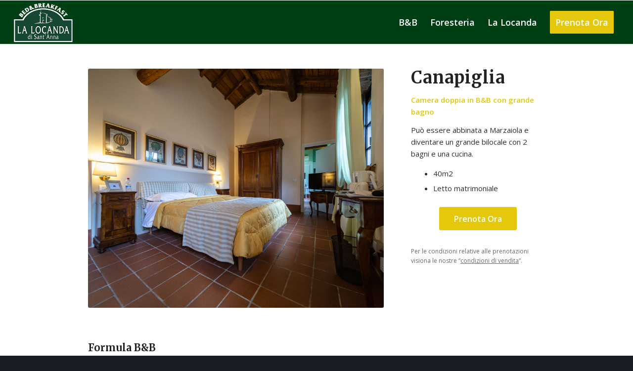

--- FILE ---
content_type: text/html; charset=UTF-8
request_url: https://lalocandadisantanna.it/forumla-bed-and-breakfast/canapiglia-camera/
body_size: 40363
content:
<!DOCTYPE html>
<html lang="it-IT"
prefix="og: https://ogp.me/ns#"  class="html_stretched responsive av-preloader-disabled av-default-lightbox  html_header_top html_logo_left html_main_nav_header html_menu_right html_slim html_header_sticky html_header_shrinking_disabled html_mobile_menu_tablet html_header_searchicon_disabled html_content_align_center html_header_unstick_top html_header_stretch html_av-submenu-hidden html_av-submenu-display-click html_av-overlay-side html_av-overlay-side-minimal html_av-submenu-clone html_entry_id_2057 av-cookies-no-cookie-consent av-no-preview html_text_menu_active ">
<head>
<meta charset="UTF-8" />
<meta name="robots" content="index, follow" />
<!-- mobile setting -->
<meta name="viewport" content="width=device-width, initial-scale=1, maximum-scale=1">
<!-- Scripts/CSS and wp_head hook -->
<title>Canapiglia | La Locanda di Sant'Anna</title>
<!-- All in One SEO 4.1.1.2 -->
<link rel="canonical" href="https://lalocandadisantanna.it/forumla-bed-and-breakfast/canapiglia-camera/" />
<meta property="og:site_name" content="La Locanda di Sant&#039;Anna | Foresteria Lombarda" />
<meta property="og:type" content="article" />
<meta property="og:title" content="Canapiglia | La Locanda di Sant&#039;Anna" />
<meta property="og:url" content="https://lalocandadisantanna.it/forumla-bed-and-breakfast/canapiglia-camera/" />
<meta property="article:published_time" content="2021-05-10T16:06:36Z" />
<meta property="article:modified_time" content="2024-03-23T08:57:57Z" />
<meta name="twitter:card" content="summary" />
<meta name="twitter:domain" content="lalocandadisantanna.it" />
<meta name="twitter:title" content="Canapiglia | La Locanda di Sant&#039;Anna" />
<script type="application/ld+json" class="aioseo-schema">
{"@context":"https:\/\/schema.org","@graph":[{"@type":"WebSite","@id":"https:\/\/lalocandadisantanna.it\/#website","url":"https:\/\/lalocandadisantanna.it\/","name":"La Locanda di Sant'Anna","description":"Foresteria Lombarda","publisher":{"@id":"https:\/\/lalocandadisantanna.it\/#organization"}},{"@type":"Organization","@id":"https:\/\/lalocandadisantanna.it\/#organization","name":"La Locanda di Sant'Anna | Foresteria Lombarda","url":"https:\/\/lalocandadisantanna.it\/","contactPoint":{"@type":"ContactPoint","telephone":"+390295309517","contactType":"none"}},{"@type":"BreadcrumbList","@id":"https:\/\/lalocandadisantanna.it\/forumla-bed-and-breakfast\/canapiglia-camera\/#breadcrumblist","itemListElement":[{"@type":"ListItem","@id":"https:\/\/lalocandadisantanna.it\/#listItem","position":"1","item":{"@id":"https:\/\/lalocandadisantanna.it\/#item","name":"Home","description":"La Locanda di Sant'anna \u00e8 un cascinale del 500 ristrutturato e rimodernato che offre camere lussuose, una piscina scoperta e una coperta in un'oasi di pace a pochi Km da Milano.","url":"https:\/\/lalocandadisantanna.it\/"},"nextItem":"https:\/\/lalocandadisantanna.it\/forumla-bed-and-breakfast\/#listItem"},{"@type":"ListItem","@id":"https:\/\/lalocandadisantanna.it\/forumla-bed-and-breakfast\/#listItem","position":"2","item":{"@id":"https:\/\/lalocandadisantanna.it\/forumla-bed-and-breakfast\/#item","name":"B&B","description":"Pensata per brevi permanenze, fughe dal caos cittadino, intimi weekend o brevi vacanze familiari in stanze ampie e confortevoli con ampia piscina all'aperto.","url":"https:\/\/lalocandadisantanna.it\/forumla-bed-and-breakfast\/"},"nextItem":"https:\/\/lalocandadisantanna.it\/forumla-bed-and-breakfast\/canapiglia-camera\/#listItem","previousItem":"https:\/\/lalocandadisantanna.it\/#listItem"},{"@type":"ListItem","@id":"https:\/\/lalocandadisantanna.it\/forumla-bed-and-breakfast\/canapiglia-camera\/#listItem","position":"3","item":{"@id":"https:\/\/lalocandadisantanna.it\/forumla-bed-and-breakfast\/canapiglia-camera\/#item","name":"Canapiglia","url":"https:\/\/lalocandadisantanna.it\/forumla-bed-and-breakfast\/canapiglia-camera\/"},"previousItem":"https:\/\/lalocandadisantanna.it\/forumla-bed-and-breakfast\/#listItem"}]},{"@type":"WebPage","@id":"https:\/\/lalocandadisantanna.it\/forumla-bed-and-breakfast\/canapiglia-camera\/#webpage","url":"https:\/\/lalocandadisantanna.it\/forumla-bed-and-breakfast\/canapiglia-camera\/","name":"Canapiglia | La Locanda di Sant'Anna","inLanguage":"it-IT","isPartOf":{"@id":"https:\/\/lalocandadisantanna.it\/#website"},"breadcrumb":{"@id":"https:\/\/lalocandadisantanna.it\/forumla-bed-and-breakfast\/canapiglia-camera\/#breadcrumblist"},"datePublished":"2021-05-10T16:06:36+02:00","dateModified":"2024-03-23T08:57:57+01:00"}]}
</script>
<!-- All in One SEO -->
<link rel='dns-prefetch' href='//s.w.org' />
<link rel="alternate" type="application/rss+xml" title="La Locanda di Sant&#039;Anna &raquo; Feed" href="https://lalocandadisantanna.it/feed/" />
<link rel="alternate" type="application/rss+xml" title="La Locanda di Sant&#039;Anna &raquo; Feed dei commenti" href="https://lalocandadisantanna.it/comments/feed/" />
<!-- This site uses the Google Analytics by MonsterInsights plugin v8.27.0 - Using Analytics tracking - https://www.monsterinsights.com/ -->
<!-- Note: MonsterInsights is not currently configured on this site. The site owner needs to authenticate with Google Analytics in the MonsterInsights settings panel. -->
<!-- No tracking code set -->
<!-- / Google Analytics by MonsterInsights -->
<!-- google webfont font replacement -->
<script type='text/javascript'>
(function() {
/*	check if webfonts are disabled by user setting via cookie - or user must opt in.	*/
var html = document.getElementsByTagName('html')[0];
var cookie_check = html.className.indexOf('av-cookies-needs-opt-in') >= 0 || html.className.indexOf('av-cookies-can-opt-out') >= 0;
var allow_continue = true;
var silent_accept_cookie = html.className.indexOf('av-cookies-user-silent-accept') >= 0;
if( cookie_check && ! silent_accept_cookie )
{
if( ! document.cookie.match(/aviaCookieConsent/) || html.className.indexOf('av-cookies-session-refused') >= 0 )
{
allow_continue = false;
}
else
{
if( ! document.cookie.match(/aviaPrivacyRefuseCookiesHideBar/) )
{
allow_continue = false;
}
else if( ! document.cookie.match(/aviaPrivacyEssentialCookiesEnabled/) )
{
allow_continue = false;
}
else if( document.cookie.match(/aviaPrivacyGoogleWebfontsDisabled/) )
{
allow_continue = false;
}
}
}
if( allow_continue )
{
var f = document.createElement('link');
f.type 	= 'text/css';
f.rel 	= 'stylesheet';
f.href 	= '//fonts.googleapis.com/css?family=Merriweather:300,400,700%7COpen+Sans:400,600';
f.id 	= 'avia-google-webfont';
document.getElementsByTagName('head')[0].appendChild(f);
}
})();
</script>
<script type="text/javascript">
window._wpemojiSettings = {"baseUrl":"https:\/\/s.w.org\/images\/core\/emoji\/13.0.1\/72x72\/","ext":".png","svgUrl":"https:\/\/s.w.org\/images\/core\/emoji\/13.0.1\/svg\/","svgExt":".svg","source":{"concatemoji":"https:\/\/lalocandadisantanna.it\/wp-includes\/js\/wp-emoji-release.min.js?ver=5.7.11"}};
!function(e,a,t){var n,r,o,i=a.createElement("canvas"),p=i.getContext&&i.getContext("2d");function s(e,t){var a=String.fromCharCode;p.clearRect(0,0,i.width,i.height),p.fillText(a.apply(this,e),0,0);e=i.toDataURL();return p.clearRect(0,0,i.width,i.height),p.fillText(a.apply(this,t),0,0),e===i.toDataURL()}function c(e){var t=a.createElement("script");t.src=e,t.defer=t.type="text/javascript",a.getElementsByTagName("head")[0].appendChild(t)}for(o=Array("flag","emoji"),t.supports={everything:!0,everythingExceptFlag:!0},r=0;r<o.length;r++)t.supports[o[r]]=function(e){if(!p||!p.fillText)return!1;switch(p.textBaseline="top",p.font="600 32px Arial",e){case"flag":return s([127987,65039,8205,9895,65039],[127987,65039,8203,9895,65039])?!1:!s([55356,56826,55356,56819],[55356,56826,8203,55356,56819])&&!s([55356,57332,56128,56423,56128,56418,56128,56421,56128,56430,56128,56423,56128,56447],[55356,57332,8203,56128,56423,8203,56128,56418,8203,56128,56421,8203,56128,56430,8203,56128,56423,8203,56128,56447]);case"emoji":return!s([55357,56424,8205,55356,57212],[55357,56424,8203,55356,57212])}return!1}(o[r]),t.supports.everything=t.supports.everything&&t.supports[o[r]],"flag"!==o[r]&&(t.supports.everythingExceptFlag=t.supports.everythingExceptFlag&&t.supports[o[r]]);t.supports.everythingExceptFlag=t.supports.everythingExceptFlag&&!t.supports.flag,t.DOMReady=!1,t.readyCallback=function(){t.DOMReady=!0},t.supports.everything||(n=function(){t.readyCallback()},a.addEventListener?(a.addEventListener("DOMContentLoaded",n,!1),e.addEventListener("load",n,!1)):(e.attachEvent("onload",n),a.attachEvent("onreadystatechange",function(){"complete"===a.readyState&&t.readyCallback()})),(n=t.source||{}).concatemoji?c(n.concatemoji):n.wpemoji&&n.twemoji&&(c(n.twemoji),c(n.wpemoji)))}(window,document,window._wpemojiSettings);
</script>
<style type="text/css">
img.wp-smiley,
img.emoji {
display: inline !important;
border: none !important;
box-shadow: none !important;
height: 1em !important;
width: 1em !important;
margin: 0 .07em !important;
vertical-align: -0.1em !important;
background: none !important;
padding: 0 !important;
}
</style>
<!-- <link rel='stylesheet' id='wp-block-library-css'  href='https://lalocandadisantanna.it/wp-includes/css/dist/block-library/style.min.css?ver=5.7.11' type='text/css' media='all' /> -->
<!-- <link rel='stylesheet' id='avaibook_datepicker_css-css'  href='https://lalocandadisantanna.it/wp-content/plugins/avaibook//css/lightpick.css?ver=1.0' type='text/css' media='all' /> -->
<!-- <link rel='stylesheet' id='mediaelement-css'  href='https://lalocandadisantanna.it/wp-includes/js/mediaelement/mediaelementplayer-legacy.min.css?ver=4.2.16' type='text/css' media='all' /> -->
<!-- <link rel='stylesheet' id='wp-mediaelement-css'  href='https://lalocandadisantanna.it/wp-includes/js/mediaelement/wp-mediaelement.min.css?ver=5.7.11' type='text/css' media='all' /> -->
<!-- <link rel='stylesheet' id='avia-merged-styles-css'  href='https://lalocandadisantanna.it/wp-content/uploads/dynamic_avia/avia-merged-styles-2b990b0f055407b27d9c8f1037f02238---60a822a2a2d78.css' type='text/css' media='all' /> -->
<link rel="stylesheet" type="text/css" href="//lalocandadisantanna.it/wp-content/cache/wpfc-minified/8uz3q7p3/i0qmt.css" media="all"/>
<script src='//lalocandadisantanna.it/wp-content/cache/wpfc-minified/mclrwdyr/htu9l.js' type="text/javascript"></script>
<!-- <script type='text/javascript' src='https://lalocandadisantanna.it/wp-includes/js/jquery/jquery.min.js?ver=3.5.1' id='jquery-core-js'></script> -->
<!-- <script type='text/javascript' src='https://lalocandadisantanna.it/wp-includes/js/jquery/jquery-migrate.min.js?ver=3.3.2' id='jquery-migrate-js'></script> -->
<link rel="https://api.w.org/" href="https://lalocandadisantanna.it/wp-json/" /><link rel="alternate" type="application/json" href="https://lalocandadisantanna.it/wp-json/wp/v2/pages/2057" /><link rel="EditURI" type="application/rsd+xml" title="RSD" href="https://lalocandadisantanna.it/xmlrpc.php?rsd" />
<link rel="wlwmanifest" type="application/wlwmanifest+xml" href="https://lalocandadisantanna.it/wp-includes/wlwmanifest.xml" /> 
<meta name="generator" content="WordPress 5.7.11" />
<link rel='shortlink' href='https://lalocandadisantanna.it/?p=2057' />
<link rel="alternate" type="application/json+oembed" href="https://lalocandadisantanna.it/wp-json/oembed/1.0/embed?url=https%3A%2F%2Flalocandadisantanna.it%2Fforumla-bed-and-breakfast%2Fcanapiglia-camera%2F" />
<link rel="alternate" type="text/xml+oembed" href="https://lalocandadisantanna.it/wp-json/oembed/1.0/embed?url=https%3A%2F%2Flalocandadisantanna.it%2Fforumla-bed-and-breakfast%2Fcanapiglia-camera%2F&#038;format=xml" />
<style> .avaibookSearch1{background:transparent}.avaibookSearch{font-size:15px;padding:10px;margin-bottom:3em}.avaibookSearch form{display:flex;justify-content:space-around;flex-wrap:wrap}.avaibookSearch form > *{box-sizing:border-box;width:200px;margin-bottom:10px}.avaibookSearch form > label > input,.avaibookSearch form > button{height:40px;box-sizing:border-box}.avaibookSearch form > button{padding:5px 0 0 0;margin-top:24px}.lightpick__previous-action,.lightpick__next-action,.lightpick__close-action{padding:8px 18px 26px 18px !important;color:black !important}@media (max-width:400px){.lightpick{width:100% !important;left:0 !important}.lightpick__month{width:100% !important}}</style><link rel="profile" href="https://gmpg.org/xfn/11" />
<link rel="alternate" type="application/rss+xml" title="La Locanda di Sant&#039;Anna RSS2 Feed" href="https://lalocandadisantanna.it/feed/" />
<link rel="pingback" href="https://lalocandadisantanna.it/xmlrpc.php" />
<!--[if lt IE 9]><script src="https://lalocandadisantanna.it/wp-content/themes/enfold/js/html5shiv.js"></script><![endif]-->
<link rel="icon" href="https://lalocandadisantanna.it/wp-content/uploads/2018/06/Logo-e1550673275138.png" type="image/png">
<style type="text/css">.broken_link, a.broken_link {
text-decoration: line-through;
}</style>
<!-- To speed up the rendering and to display the site as fast as possible to the user we include some styles and scripts for above the fold content inline -->
<script type="text/javascript">'use strict';var avia_is_mobile=!1;if(/Android|webOS|iPhone|iPad|iPod|BlackBerry|IEMobile|Opera Mini/i.test(navigator.userAgent)&&'ontouchstart' in document.documentElement){avia_is_mobile=!0;document.documentElement.className+=' avia_mobile '}
else{document.documentElement.className+=' avia_desktop '};document.documentElement.className+=' js_active ';(function(){var e=['-webkit-','-moz-','-ms-',''],n='';for(var t in e){if(e[t]+'transform' in document.documentElement.style){document.documentElement.className+=' avia_transform ';n=e[t]+'transform'};if(e[t]+'perspective' in document.documentElement.style)document.documentElement.className+=' avia_transform3d '};if(typeof document.getElementsByClassName=='function'&&typeof document.documentElement.getBoundingClientRect=='function'&&avia_is_mobile==!1){if(n&&window.innerHeight>0){setTimeout(function(){var e=0,o={},a=0,t=document.getElementsByClassName('av-parallax'),i=window.pageYOffset||document.documentElement.scrollTop;for(e=0;e<t.length;e++){t[e].style.top='0px';o=t[e].getBoundingClientRect();a=Math.ceil((window.innerHeight+i-o.top)*0.3);t[e].style[n]='translate(0px, '+a+'px)';t[e].style.top='auto';t[e].className+=' enabled-parallax '}},50)}}})();</script><style type='text/css'>
@font-face {font-family: 'entypo-fontello'; font-weight: normal; font-style: normal; font-display: auto;
src: url('https://lalocandadisantanna.it/wp-content/themes/enfold/config-templatebuilder/avia-template-builder/assets/fonts/entypo-fontello.woff2') format('woff2'),
url('https://lalocandadisantanna.it/wp-content/themes/enfold/config-templatebuilder/avia-template-builder/assets/fonts/entypo-fontello.woff') format('woff'),
url('https://lalocandadisantanna.it/wp-content/themes/enfold/config-templatebuilder/avia-template-builder/assets/fonts/entypo-fontello.ttf') format('truetype'), 
url('https://lalocandadisantanna.it/wp-content/themes/enfold/config-templatebuilder/avia-template-builder/assets/fonts/entypo-fontello.svg#entypo-fontello') format('svg'),
url('https://lalocandadisantanna.it/wp-content/themes/enfold/config-templatebuilder/avia-template-builder/assets/fonts/entypo-fontello.eot'),
url('https://lalocandadisantanna.it/wp-content/themes/enfold/config-templatebuilder/avia-template-builder/assets/fonts/entypo-fontello.eot?#iefix') format('embedded-opentype');
} #top .avia-font-entypo-fontello, body .avia-font-entypo-fontello, html body [data-av_iconfont='entypo-fontello']:before{ font-family: 'entypo-fontello'; }
</style>
<!--
Debugging Info for Theme support: 
Theme: Enfold
Version: 4.8.2
Installed: enfold
AviaFramework Version: 5.0
AviaBuilder Version: 4.8
aviaElementManager Version: 1.0.1
- - - - - - - - - - -
ChildTheme: Enfold Child
ChildTheme Version: 4.5.4.1552576152
ChildTheme Installed: enfold
ML:128-PU:71-PLA:10
WP:5.7.11
Compress: CSS:all theme files - JS:all theme files
Updates: enabled - token has changed and not verified
PLAu:8
-->	
<!-- Global site tag (gtag.js) - Google Ads: 762994406 -->
<script async src="https://www.googletagmanager.com/gtag/js?id=AW-762994406"></script>
<script>
window.dataLayer = window.dataLayer || [];
function gtag(){dataLayer.push(arguments);}
gtag('js', new Date());
gtag('config', 'AW-762994406');
</script>
<!-- Event snippet for Email conversion page
In your html page, add the snippet and call gtag_report_conversion when someone clicks on the chosen link or
button. -->
<script>
function
gtag_report_conversion_email_ITA
(url) {
var callback = function () {
};
if (typeof(url) != 'undefined') {
}
window.location = url;
gtag('event', 'conversion', {
});
'send_to': 'AW-762994406/mg8TCI3ym5UBEOa96esC',
'event_callback': callback
return false;
}
</script>
<script>
gtag('config', 'AW-762994406/O93hCMHzm5UBEOa96esC', {
'phone_conversion_number': '+39 02 95309517'
});
</script>
<body data-rsssl=1 id="top" class="page-template-default page page-id-2057 page-child parent-pageid-1777  rtl_columns stretched merriweather open_sans avia-responsive-images-support" itemscope="itemscope" itemtype="https://schema.org/WebPage" >
<div id='wrap_all'>
<header id='header' class='all_colors header_color dark_bg_color  av_header_top av_logo_left av_main_nav_header av_menu_right av_slim av_header_sticky av_header_shrinking_disabled av_header_stretch av_mobile_menu_tablet av_header_searchicon_disabled av_header_unstick_top av_bottom_nav_disabled  av_header_border_disabled'  role="banner" itemscope="itemscope" itemtype="https://schema.org/WPHeader" >
<div  id='header_main' class='container_wrap container_wrap_logo'>
<div class='container av-logo-container'><div class='inner-container'><span class='logo'><a href='https://lalocandadisantanna.it/'><img src="https://lalocandadisantanna.it/wp-content/uploads/2018/06/Logo-e1550673275138.png" height="100" width="300" alt='La Locanda di Sant&#039;Anna' title='' /></a></span><nav class='main_menu' data-selectname='Seleziona una pagina'  role="navigation" itemscope="itemscope" itemtype="https://schema.org/SiteNavigationElement" ><div class="avia-menu av-main-nav-wrap"><ul id="avia-menu" class="menu av-main-nav"><li id="menu-item-1784" class="menu-item menu-item-type-post_type menu-item-object-page current-page-ancestor menu-item-top-level menu-item-top-level-1"><a href="https://lalocandadisantanna.it/forumla-bed-and-breakfast/" itemprop="url"><span class="avia-bullet"></span><span class="avia-menu-text">B&#038;B</span><span class="avia-menu-fx"><span class="avia-arrow-wrap"><span class="avia-arrow"></span></span></span></a></li>
<li id="menu-item-1783" class="menu-item menu-item-type-post_type menu-item-object-page menu-item-top-level menu-item-top-level-2"><a href="https://lalocandadisantanna.it/formula-foresteria/" itemprop="url"><span class="avia-bullet"></span><span class="avia-menu-text">Foresteria</span><span class="avia-menu-fx"><span class="avia-arrow-wrap"><span class="avia-arrow"></span></span></span></a></li>
<li id="menu-item-639" class="menu-item menu-item-type-post_type menu-item-object-page menu-item-has-children menu-item-top-level menu-item-top-level-3"><a href="https://lalocandadisantanna.it/la-locanda/" itemprop="url"><span class="avia-bullet"></span><span class="avia-menu-text">La Locanda</span><span class="avia-menu-fx"><span class="avia-arrow-wrap"><span class="avia-arrow"></span></span></span></a>
<ul class="sub-menu">
<li id="menu-item-1047" class="menu-item menu-item-type-post_type menu-item-object-page"><a href="https://lalocandadisantanna.it/nei-dintorni/" itemprop="url"><span class="avia-bullet"></span><span class="avia-menu-text">Nei dintorni</span></a></li>
</ul>
</li>
<li id="menu-item-659" class="menu-item menu-item-type-post_type menu-item-object-page av-menu-button av-menu-button-colored menu-item-top-level menu-item-top-level-4"><a href="https://lalocandadisantanna.it/prenotazioni/" itemprop="url"><span class="avia-bullet"></span><span class="avia-menu-text">Prenota Ora</span><span class="avia-menu-fx"><span class="avia-arrow-wrap"><span class="avia-arrow"></span></span></span></a></li>
<li class="av-burger-menu-main menu-item-avia-special av-small-burger-icon">
<a href="#" aria-label="Menu" aria-hidden="false">
<span class="av-hamburger av-hamburger--spin av-js-hamburger">
<span class="av-hamburger-box">
<span class="av-hamburger-inner"></span>
<strong>Menu</strong>
</span>
</span>
<span class="avia_hidden_link_text">Menu</span>
</a>
</li></ul></div></nav></div> </div> 
<!-- end container_wrap-->
</div>
<div class='header_bg'></div>
<!-- end header -->
</header>
<div id='main' class='all_colors' data-scroll-offset='88'>
<div   class='main_color container_wrap_first container_wrap fullsize' style=' '  ><div class='container' ><main  role="main" itemprop="mainContentOfPage"  class='template-page content  av-content-full alpha units'><div class='post-entry post-entry-type-page post-entry-2057'><div class='entry-content-wrapper clearfix'><div class="flex_column av_two_third  flex_column_div av-zero-column-padding first  avia-builder-el-0  el_before_av_one_third  avia-builder-el-first  " style='border-radius:0px; '><div   data-size='gallery'  data-lightbox_size='large'  data-animation='slide'  data-conditional_play=''  data-ids='2006,2007,2008,646,648'  data-video_counter='0'  data-autoplay='true'  data-bg_slider='false'  data-slide_height=''  data-handle='av_slideshow'  data-interval='5'  data-class=' avia-builder-el-1  avia-builder-el-no-sibling  '  data-el_id=''  data-css_id=''  data-scroll_down=''  data-control_layout='av-control-default'  data-custom_markup=''  data-perma_caption=''  data-autoplay_stopper=''  data-image_attachment=''  data-min_height='0px'  data-lazy_loading='disabled'  data-default-height='80.94674556213'  class='avia-slideshow avia-slideshow-1  av-control-default av-default-height-applied avia-slideshow-gallery av_slideshow  avia-builder-el-1  avia-builder-el-no-sibling   avia-slide-slider '  itemprop="image" itemscope="itemscope" itemtype="https://schema.org/ImageObject" ><ul class='avia-slideshow-inner ' style='padding-bottom: 80.94674556213%;' ><li  class=' slide-1 ' ><div data-rel='slideshow-1' class='avia-slide-wrap '   ><img class="wp-image-2006 avia-img-lazy-loading-not-2006"  src="https://lalocandadisantanna.it/wp-content/uploads/2021/05/Locanda-di-SantAnna_Canapiglia_00001-845x684.jpg" width="845" height="684" title='Locanda di SantAnna_Canapiglia_00001' alt=''  itemprop="thumbnailUrl" srcset="https://lalocandadisantanna.it/wp-content/uploads/2021/05/Locanda-di-SantAnna_Canapiglia_00001-845x684.jpg 845w, https://lalocandadisantanna.it/wp-content/uploads/2021/05/Locanda-di-SantAnna_Canapiglia_00001-495x400.jpg 495w" sizes="(max-width: 845px) 100vw, 845px" /></div></li><li  class=' slide-2 ' ><div data-rel='slideshow-1' class='avia-slide-wrap '   ><img class="wp-image-2007 avia-img-lazy-loading-not-2007"  src="https://lalocandadisantanna.it/wp-content/uploads/2021/05/Locanda-di-SantAnna_Canapiglia_00002-845x684.jpg" width="845" height="684" title='Locanda di SantAnna_Canapiglia_00002' alt=''  itemprop="thumbnailUrl" srcset="https://lalocandadisantanna.it/wp-content/uploads/2021/05/Locanda-di-SantAnna_Canapiglia_00002-845x684.jpg 845w, https://lalocandadisantanna.it/wp-content/uploads/2021/05/Locanda-di-SantAnna_Canapiglia_00002-495x400.jpg 495w" sizes="(max-width: 845px) 100vw, 845px" /></div></li><li  class=' slide-3 ' ><div data-rel='slideshow-1' class='avia-slide-wrap '   ><img class="wp-image-2008 avia-img-lazy-loading-not-2008"  src="https://lalocandadisantanna.it/wp-content/uploads/2021/05/Locanda-di-SantAnna_Canapiglia_00003-845x684.jpg" width="845" height="684" title='Locanda di SantAnna_Canapiglia_00003' alt=''  itemprop="thumbnailUrl" srcset="https://lalocandadisantanna.it/wp-content/uploads/2021/05/Locanda-di-SantAnna_Canapiglia_00003-845x684.jpg 845w, https://lalocandadisantanna.it/wp-content/uploads/2021/05/Locanda-di-SantAnna_Canapiglia_00003-495x400.jpg 495w" sizes="(max-width: 845px) 100vw, 845px" /></div></li><li  class=' slide-4 ' ><div data-rel='slideshow-1' class='avia-slide-wrap '   ><img class="wp-image-646 avia-img-lazy-loading-not-646"  src="https://lalocandadisantanna.it/wp-content/uploads/2018/06/MG_8210-845x684.jpg" width="845" height="684" title='La locanda di Sant&#039;Anna' alt=''  itemprop="thumbnailUrl" srcset="https://lalocandadisantanna.it/wp-content/uploads/2018/06/MG_8210-845x684.jpg 845w, https://lalocandadisantanna.it/wp-content/uploads/2018/06/MG_8210-495x400.jpg 495w" sizes="(max-width: 845px) 100vw, 845px" /></div></li><li  class=' slide-5 ' ><div data-rel='slideshow-1' class='avia-slide-wrap '   ><img class="wp-image-648 avia-img-lazy-loading-not-648"  src="https://lalocandadisantanna.it/wp-content/uploads/2018/06/MG_8211-845x684.jpg" width="845" height="684" title='La locanda di Sant&#039;Anna' alt=''  itemprop="thumbnailUrl" srcset="https://lalocandadisantanna.it/wp-content/uploads/2018/06/MG_8211-845x684.jpg 845w, https://lalocandadisantanna.it/wp-content/uploads/2018/06/MG_8211-495x400.jpg 495w" sizes="(max-width: 845px) 100vw, 845px" /></div></li></ul><div class='avia-slideshow-arrows avia-slideshow-controls'><a href='#prev' class='prev-slide' aria-hidden='true' data-av_icon='' data-av_iconfont='entypo-fontello' aria-hidden="true" tabindex="-1">Precedente</a><a href='#next' class='next-slide' aria-hidden='true' data-av_icon='' data-av_iconfont='entypo-fontello' aria-hidden="true" tabindex="-1">Succ</a></div><div class='avia-slideshow-dots avia-slideshow-controls'><a href='#1' class='goto-slide active' >1</a><a href='#2' class='goto-slide ' >2</a><a href='#3' class='goto-slide ' >3</a><a href='#4' class='goto-slide ' >4</a><a href='#5' class='goto-slide ' >5</a></div></div></div>
<div class="flex_column av_one_third  flex_column_div av-zero-column-padding   avia-builder-el-2  el_after_av_two_third  el_before_av_two_third  " style='border-radius:0px; '><section class="av_textblock_section "  itemscope="itemscope" itemtype="https://schema.org/CreativeWork" ><div class='avia_textblock  '   itemprop="text" ><h1>Canapiglia</h1>
<p><strong>Camera doppia in B&#038;B con grande bagno</strong></p>
<p>Può essere abbinata a Marzaiola e diventare un grande bilocale con 2 bagni e una cucina.</p>
<ul>
<li>40m2</li>
<li>Letto matrimoniale</li>
</ul>
</div></section>
<div  class='avia-button-wrap avia-button-center  avia-builder-el-4  el_after_av_textblock  el_before_av_hr ' ><a href='https://lalocandadisantanna.it/prenotazioni/'  class='avia-button  avia-color-theme-color   avia-icon_select-no avia-size-large avia-position-center '   ><span class='avia_iconbox_title' >Prenota Ora</span></a></div>
<div  style='height:20px' class='hr hr-invisible   avia-builder-el-5  el_after_av_button  el_before_av_textblock '><span class='hr-inner ' ><span class='hr-inner-style'></span></span></div>
<section class="av_textblock_section "  itemscope="itemscope" itemtype="https://schema.org/CreativeWork" ><div class='avia_textblock  av_inherit_color '  style='font-size:12px; color:#696969; '  itemprop="text" ><p>Per le condizioni relative alle prenotazioni visiona le nostre &#8220;<a href="https://lalocandadisantanna.it/condizioni-di-vendita/">condizioni di vendita</a>&#8220;.</p>
</div></section></div>
<div class="flex_column av_two_third  flex_column_div av-zero-column-padding first  avia-builder-el-7  el_after_av_one_third  avia-builder-el-last  column-top-margin" style='border-radius:0px; '><div  style='height:20px' class='hr hr-invisible   avia-builder-el-8  el_before_av_textblock  avia-builder-el-first '><span class='hr-inner ' ><span class='hr-inner-style'></span></span></div>
<section class="av_textblock_section "  itemscope="itemscope" itemtype="https://schema.org/CreativeWork" ><div class='avia_textblock  '   itemprop="text" ><h3>Formula B&amp;B</h3>
<p><strong>Consigliata per piacevoli soggiorni</strong></p>
<p>Incluso: Parcheggio gratuito videosorvegliato, Colazione, Wi-Fi, uso piscina (esterna &amp; interna), uso giardino.<br />
Check-in* tra le 17 e le 20. Check-out entro le 11.00.</p>
</div></section>
<div class='avia-data-table-wrap avia_responsive_table'><table  class='avia-table avia-data-table avia-table-1  avia-builder-el-10  el_after_av_textblock  el_before_av_textblock  avia_pricing_default '  itemscope="itemscope" itemtype="https://schema.org/Table" ><tbody><tr class='avia-heading-row'><th class='avia-desc-col'>n. Ospiti</th><th class='avia-center-col'>Bassa stagione<br />
(Ottobre &#8211; Pasqua)<br />
</th><th class='avia-center-col'>Alta stagione &#038; Fiere<br />
</th></tr><tr class=''><th class='avia-desc-col'>1 Ospite</th><td class='avia-center-col'>€110,00</td><td class='avia-center-col'>€130,00</td></tr><tr class=''><th class='avia-desc-col'>2 Ospiti</th><td class='avia-center-col'>€135,00</td><td class='avia-center-col'>€150,00</td></tr></tbody></table></div><style type='text/css'>.avia-table-1 td:nth-of-type(0):before { content: 'n. Ospiti'; } .avia-table-1 td:nth-of-type(1):before { content: 'Bassa stagione
(Ottobre – Pasqua)
'; } .avia-table-1 td:nth-of-type(2):before { content: 'Alta stagione & Fiere
'; } </style>
<section class="av_textblock_section "  itemscope="itemscope" itemtype="https://schema.org/CreativeWork" ><div class='avia_textblock  av_inherit_color '  style='font-size:12px; color:#696969; '  itemprop="text" ><p>*Al di fuori di tale orario è obbligatorio accordarsi preventivamente con la Locanda</p>
</div></section>
<div  class='avia-button-wrap avia-button-right  avia-builder-el-12  el_after_av_textblock  el_before_av_hr ' ><a href='https://lalocandadisantanna.it/prenotazioni/'  class='avia-button  avia-color-theme-color   avia-icon_select-no avia-size-large avia-position-right '   ><span class='avia_iconbox_title' >Prenota Ora</span></a></div>
<div  style='height:50px' class='hr hr-invisible   avia-builder-el-13  el_after_av_button  avia-builder-el-last '><span class='hr-inner ' ><span class='hr-inner-style'></span></span></div></div>
</div></div></main><!-- close content main element --> <!-- section close by builder template -->		</div><!--end builder template--></div><!-- close default .container_wrap element -->						<div class='container_wrap footer_color' id='footer'>
<div class='container'>
<div class='flex_column av_one_third  first el_before_av_one_third'><section id="text-2" class="widget clearfix widget_text">			<div class="textwidget"><p><strong>La Locanda di Sant’Anna</strong><br />
<strong>FORESTERIA LOMBARDA</strong><br />
di Jean-Claude Michelot<br />
Località Incugnate, 3<br />
20060 Truccazzano, MI</p>
</div>
<span class="seperator extralight-border"></span></section></div><div class='flex_column av_one_third  el_after_av_one_third  el_before_av_one_third '><section id="text-3" class="widget clearfix widget_text"><h3 class="widgettitle">Contatti</h3>			<div class="textwidget"><p>Telefono +39 02 95309517<br />
Cellulare +39 3669342631</p>
</div>
<span class="seperator extralight-border"></span></section><section id="custom_html-2" class="widget_text widget clearfix widget_custom_html"><div class="textwidget custom-html-widget">email: <a onclick="return gtag_report_conversion_email_ITA('mailto:bb@lalocandadisantanna.it');" href="mailto:bb@lalocandadisantanna.it">bb@lalocandadisantanna.it</a>
</div><span class="seperator extralight-border"></span></section></div><div class='flex_column av_one_third  el_after_av_one_third  el_before_av_one_third '><section id="text-4" class="widget clearfix widget_text">			<div class="textwidget"><p><a href="https://lalocandadisantanna.it/condizioni-di-vendita/">Condizioni di vendita</a></p>
</div>
<span class="seperator extralight-border"></span></section></div>
</div>
<!-- ####### END FOOTER CONTAINER ####### -->
</div>
<footer class='container_wrap socket_color' id='socket'  role="contentinfo" itemscope="itemscope" itemtype="https://schema.org/WPFooter" >
<div class='container'>
<span class='copyright'>©2018 La Locanda di Sant'Anna di J.C. Michelot | Località Incugnate, 3 - 20060 Truccazzano MI | P.IVA 10002530961 - C.F. MCHJCL41R13Z110L</span>
<ul class='noLightbox social_bookmarks icon_count_1'><li class='social_bookmarks_facebook av-social-link-facebook social_icon_1'><a target="_blank" aria-label="Collegamento a Facebook" href='https://www.facebook.com/LaLocandadiSantAnna' aria-hidden='false' data-av_icon='' data-av_iconfont='entypo-fontello' title='Facebook' rel="noopener"><span class='avia_hidden_link_text'>Facebook</span></a></li></ul>
</div>
<!-- ####### END SOCKET CONTAINER ####### -->
</footer>
<!-- end main -->
</div>
<!-- end wrap_all --></div>
<a href='#top' title='Scorrere verso l&rsquo;alto' id='scroll-top-link' aria-hidden='true' data-av_icon='' data-av_iconfont='entypo-fontello'><span class="avia_hidden_link_text">Scorrere verso l&rsquo;alto</span></a>
<div id="fb-root"></div>
<script type='text/javascript'>
/* <![CDATA[ */  
var avia_framework_globals = avia_framework_globals || {};
avia_framework_globals.frameworkUrl = 'https://lalocandadisantanna.it/wp-content/themes/enfold/framework/';
avia_framework_globals.installedAt = 'https://lalocandadisantanna.it/wp-content/themes/enfold/';
avia_framework_globals.ajaxurl = 'https://lalocandadisantanna.it/wp-admin/admin-ajax.php';
/* ]]> */ 
</script>
<script src='//lalocandadisantanna.it/wp-content/cache/wpfc-minified/mm26yu21/htu9l.js' type="text/javascript"></script>
<!-- <script type='text/javascript' src='https://lalocandadisantanna.it/wp-includes/js/dist/vendor/moment.min.js?ver=2.26.0' id='moment-js'></script> -->
<script type='text/javascript' id='moment-js-after'>
moment.updateLocale( 'it_IT', {"months":["Gennaio","Febbraio","Marzo","Aprile","Maggio","Giugno","Luglio","Agosto","Settembre","Ottobre","Novembre","Dicembre"],"monthsShort":["Gen","Feb","Mar","Apr","Mag","Giu","Lug","Ago","Set","Ott","Nov","Dic"],"weekdays":["domenica","luned\u00ec","marted\u00ec","mercoled\u00ec","gioved\u00ec","venerd\u00ec","sabato"],"weekdaysShort":["Dom","Lun","Mar","Mer","Gio","Ven","Sab"],"week":{"dow":1},"longDateFormat":{"LT":"G:i","LTS":null,"L":null,"LL":"j F Y","LLL":"j F Y G:i","LLLL":null}} );
</script>
<script src='//lalocandadisantanna.it/wp-content/cache/wpfc-minified/31fqw7lk/i0qmt.js' type="text/javascript"></script>
<!-- <script type='text/javascript' src='https://lalocandadisantanna.it/wp-content/plugins/avaibook//js/lightpick.js?ver=1.0' id='avaibook_datepicker_script-js'></script> -->
<!-- <script type='text/javascript' src='https://lalocandadisantanna.it/wp-content/plugins/avaibook//js/front.js?ver=1.0' id='avaibook_main_script-js'></script> -->
<script type='text/javascript' id='mediaelement-core-js-before'>
var mejsL10n = {"language":"it","strings":{"mejs.download-file":"Scarica il file","mejs.install-flash":"Stai usando un browser che non ha Flash player abilitato o installato. Attiva il tuo plugin Flash player o scarica l'ultima versione da https:\/\/get.adobe.com\/flashplayer\/","mejs.fullscreen":"Schermo intero","mejs.play":"Play","mejs.pause":"Pausa","mejs.time-slider":"Time Slider","mejs.time-help-text":"Usa i tasti freccia sinistra\/destra per avanzare di un secondo, su\/gi\u00f9 per avanzare di 10 secondi.","mejs.live-broadcast":"Diretta streaming","mejs.volume-help-text":"Usa i tasti freccia su\/gi\u00f9 per aumentare o diminuire il volume.","mejs.unmute":"Togli il muto","mejs.mute":"Muto","mejs.volume-slider":"Cursore del volume","mejs.video-player":"Video Player","mejs.audio-player":"Audio Player","mejs.captions-subtitles":"Didascalie\/Sottotitoli","mejs.captions-chapters":"Capitoli","mejs.none":"Nessuna","mejs.afrikaans":"Afrikaans","mejs.albanian":"Albanese","mejs.arabic":"Arabo","mejs.belarusian":"Bielorusso","mejs.bulgarian":"Bulgaro","mejs.catalan":"Catalano","mejs.chinese":"Cinese","mejs.chinese-simplified":"Cinese (semplificato)","mejs.chinese-traditional":"Cinese (tradizionale)","mejs.croatian":"Croato","mejs.czech":"Ceco","mejs.danish":"Danese","mejs.dutch":"Olandese","mejs.english":"Inglese","mejs.estonian":"Estone","mejs.filipino":"Filippino","mejs.finnish":"Finlandese","mejs.french":"Francese","mejs.galician":"Galician","mejs.german":"Tedesco","mejs.greek":"Greco","mejs.haitian-creole":"Haitian Creole","mejs.hebrew":"Ebraico","mejs.hindi":"Hindi","mejs.hungarian":"Ungherese","mejs.icelandic":"Icelandic","mejs.indonesian":"Indonesiano","mejs.irish":"Irish","mejs.italian":"Italiano","mejs.japanese":"Giapponese","mejs.korean":"Coreano","mejs.latvian":"Lettone","mejs.lithuanian":"Lituano","mejs.macedonian":"Macedone","mejs.malay":"Malese","mejs.maltese":"Maltese","mejs.norwegian":"Norvegese","mejs.persian":"Persiano","mejs.polish":"Polacco","mejs.portuguese":"Portoghese","mejs.romanian":"Romeno","mejs.russian":"Russo","mejs.serbian":"Serbo","mejs.slovak":"Slovak","mejs.slovenian":"Sloveno","mejs.spanish":"Spagnolo","mejs.swahili":"Swahili","mejs.swedish":"Svedese","mejs.tagalog":"Tagalog","mejs.thai":"Thailandese","mejs.turkish":"Turco","mejs.ukrainian":"Ucraino","mejs.vietnamese":"Vietnamita","mejs.welsh":"Gallese","mejs.yiddish":"Yiddish"}};
</script>
<script src='//lalocandadisantanna.it/wp-content/cache/wpfc-minified/jy4y3njw/i0qmt.js' type="text/javascript"></script>
<!-- <script type='text/javascript' src='https://lalocandadisantanna.it/wp-includes/js/mediaelement/mediaelement-and-player.min.js?ver=4.2.16' id='mediaelement-core-js'></script> -->
<!-- <script type='text/javascript' src='https://lalocandadisantanna.it/wp-includes/js/mediaelement/mediaelement-migrate.min.js?ver=5.7.11' id='mediaelement-migrate-js'></script> -->
<script type='text/javascript' id='mediaelement-js-extra'>
/* <![CDATA[ */
var _wpmejsSettings = {"pluginPath":"\/wp-includes\/js\/mediaelement\/","classPrefix":"mejs-","stretching":"responsive"};
/* ]]> */
</script>
<script src='//lalocandadisantanna.it/wp-content/cache/wpfc-minified/33di8zwu/i0qmt.js' type="text/javascript"></script>
<!-- <script type='text/javascript' src='https://lalocandadisantanna.it/wp-includes/js/mediaelement/wp-mediaelement.min.js?ver=5.7.11' id='wp-mediaelement-js'></script> -->
<!-- <script type='text/javascript' src='https://lalocandadisantanna.it/wp-includes/js/wp-embed.min.js?ver=5.7.11' id='wp-embed-js'></script> -->
<!-- <script type='text/javascript' src='https://lalocandadisantanna.it/wp-content/uploads/dynamic_avia/avia-footer-scripts-21978cecf3b351cc56728452ff3b6d24---60a822a2b6199.js' id='avia-footer-scripts-js'></script> -->
<script type='text/javascript'>
(function($) {
/*	check if google analytics tracking is disabled by user setting via cookie - or user must opt in.	*/
var analytics_code = "<!-- Global site tag (gtag.js) - Google Analytics -->\n<script async src=\"https:\/\/www.googletagmanager.com\/gtag\/js?id=UA-63061093-1\"><\/script>\n<script>\n  window.dataLayer = window.dataLayer || [];\n  function gtag(){dataLayer.push(arguments);}\n  gtag('js', new Date());\n\n  gtag('config', 'UA-63061093-1');\n<\/script>".replace(/\"/g, '"' );
var html = document.getElementsByTagName('html')[0];
$('html').on( 'avia-cookie-settings-changed', function(e) 
{
var cookie_check = html.className.indexOf('av-cookies-needs-opt-in') >= 0 || html.className.indexOf('av-cookies-can-opt-out') >= 0;
var allow_continue = true;
var silent_accept_cookie = html.className.indexOf('av-cookies-user-silent-accept') >= 0;
var script_loaded = $( 'script.google_analytics_scripts' );
if( cookie_check && ! silent_accept_cookie )
{
if( ! document.cookie.match(/aviaCookieConsent/) || html.className.indexOf('av-cookies-session-refused') >= 0 )
{
allow_continue = false;
}
else
{
if( ! document.cookie.match(/aviaPrivacyRefuseCookiesHideBar/) )
{
allow_continue = false;
}
else if( ! document.cookie.match(/aviaPrivacyEssentialCookiesEnabled/) )
{
allow_continue = false;
}
else if( document.cookie.match(/aviaPrivacyGoogleTrackingDisabled/) )
{
allow_continue = false;
}
}
}
if( ! allow_continue )
{ 
//						window['ga-disable-UA-63061093-1'] = true;
if( script_loaded.length > 0 )
{
script_loaded.remove();
}
}
else
{
if( script_loaded.length == 0 )
{
$('head').append( analytics_code );
}
}
});
$('html').trigger( 'avia-cookie-settings-changed' );
})( jQuery );
</script></body>
</html><!-- WP Fastest Cache file was created in 0.729975938797 seconds, on 30-05-24 18:58:22 -->